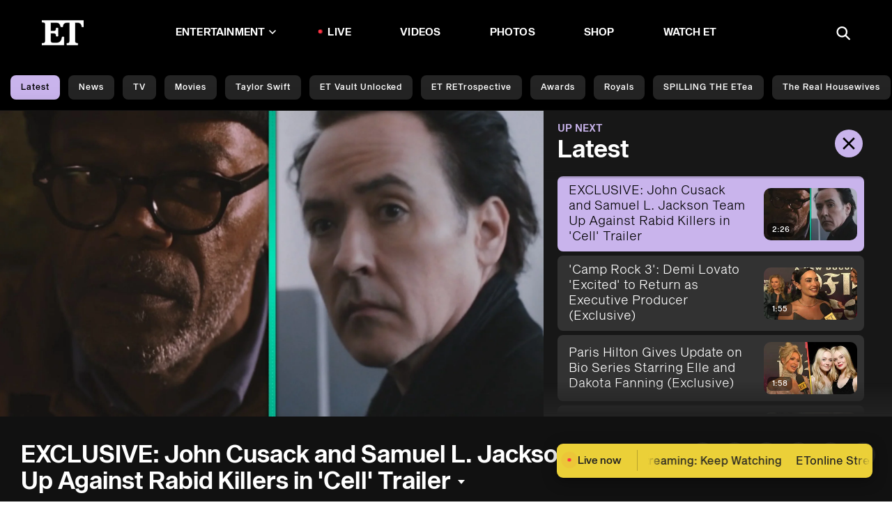

--- FILE ---
content_type: application/javascript; charset=UTF-8
request_url: https://www.etonline.com/_next/static/chunks/614.b6db069ecc3bf2aa.js
body_size: 673
content:
"use strict";(self.webpackChunk_N_E=self.webpackChunk_N_E||[]).push([[614],{40451:(e,l,t)=>{t.d(l,{A:()=>i});var a=t(45794),n=t(14232),r=t(34820),c=t(44357);let i=function(e,l){var t,i,o=(0,n.useState)(0),s=o[0],d=o[1],u=(0,n.useState)([]),v=u[0],y=u[1],p=l?[(0,c.J)({forceWheelAxis:"y"})]:[],x=(0,r.A)(e,p),f=(0,a.A)(x,2),g=f[0],h=f[1],I=(0,n.useCallback)(function(){return h&&h.scrollNext()},[h]),b=(0,n.useCallback)(function(){return h&&h.scrollPrev()},[h]),w=(0,n.useCallback)(function(e){return h&&h.scrollTo(e)},[h]),S=(null==h||null==(t=h.scrollSnapList)?void 0:t.call(h).length)-1,C=(0,n.useState)((null==h||null==(i=h.selectedScrollSnap)?void 0:i.call(h))||0),_=C[0],k=C[1],m=(0,n.useCallback)(function(){var e;y(h.slidesInView(!0)),k(null==h||null==(e=h.selectedScrollSnap)?void 0:e.call(h))},[h]);return(0,n.useEffect)(function(){h&&(h.on("select",m),m())},[h,m]),{currentIndex:_,embla:h,inView:v,lastIndex:S,scrollNext:I,scrollPrev:b,scrollTo:w,selectedIndex:s,setSelectedIndex:d,viewportRef:g}}},90614:(e,l,t)=>{t.r(l),t.d(l,{default:()=>o});var a=t(31557),n=t(59682),r=t(37876);let c=function(e){var l=e.label,t=e.inView,c=e.trayIndex,i=e.index,o=e.playlist,s=(0,a.oX)(),d=s.video.activeChip,u=c===s.video.trayIndex||d===l;return(0,r.jsx)("button",{id:"category-".concat(l),value:l,tabIndex:t?0:-1,className:"".concat(u?"selected":""," chip"),"aria-current":!!u&&"page",onClick:function(e){if(e.preventDefault(),s.video.setContinuousPlayState(0),s.video.setActiveChip(l),s.video.playlistIndex!==i||c!==s.video.trayIndex){c!==s.video.trayIndex&&s.video.setHidePrependedVideo(!0),s.video.setVideoInfo({currentCategory:l,playlistIndex:0,trayIndex:c});var t,a=null==o||null==(t=o[0])?void 0:t.StorySlug;window.scrollTo({top:0,behavior:"smooth"}),(0,n.cV)(a)}},children:l})};var i=t(40451);function o(e){var l=e.categories,t=(0,i.A)({dragFree:!0,draggable:!0,align:"start",inViewThreshold:1,loop:!0},!0),a=t.viewportRef,n=t.inView;return l&&l.length?(0,r.jsx)("section",{"aria-roledescription":"carousel","aria-label":"Playlist categories",className:"category-carousel x-hidden",children:(0,r.jsx)("div",{className:"category-carousel__viewport",ref:a,children:(0,r.jsx)("div",{className:"category-carousel__container",children:l.map(function(e,l){return e.category&&e.items.length>0&&(0,r.jsx)(c,{label:e.category,categoryId:"tray__category-".concat(e.category),id:l,inView:n.includes(l),trayIndex:l,index:l,playlist:e.items},"chip-".concat(l,"-").concat(e.category))})})})}):null}}}]);